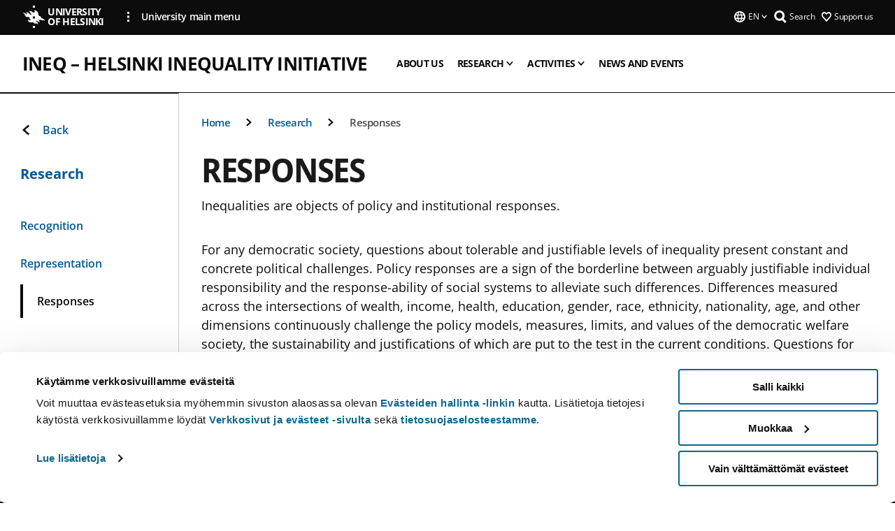

--- FILE ---
content_type: text/html; charset=UTF-8
request_url: https://www.helsinki.fi/en/ineq-helsinki-inequality-initiative/research/responses
body_size: 9822
content:

<!DOCTYPE html>
<html lang="en" dir="ltr" prefix="og: https://ogp.me/ns#">
<head>
  <style>
    /* Hide Cookiebot branding as soon as page loads */
    #CybotCookiebotDialogHeader,
    #CybotCookiebotDialog.CybotEdge #CybotCookiebotDialogHeader {display: none !important;}
  </style>
  <script type="text/javascript" data-cookieconsent="ignore">
    window.dataLayer = window.dataLayer || [];
    function gtag() {
        dataLayer.push(arguments);
    }
    gtag("consent", "default", {
        ad_personalization: "denied",
        ad_storage: "denied",
        ad_user_data: "denied",
        analytics_storage: "denied",
        functionality_storage: "denied",
        personalization_storage: "denied",
        security_storage: "granted",
        wait_for_update: 500
    });
    gtag("set", "ads_data_redaction", true);
    gtag("set", "url_passthrough", true);
  </script>
  
      
  
  <meta charset="utf-8" />
<meta name="description" content="Inequalities are objects of policy and institutional responses." />
<link rel="canonical" href="https://www.helsinki.fi/en/ineq-helsinki-inequality-initiative/research/responses" />
<meta property="og:site_name" content="University of Helsinki" />
<meta property="og:type" content="website" />
<meta property="og:url" content="https://www.helsinki.fi/en/ineq-helsinki-inequality-initiative/research/responses" />
<meta property="og:title" content="Responses | INEQ – Helsinki Inequality Initiative | University of Helsinki" />
<meta property="og:description" content="Inequalities are objects of policy and institutional responses." />
<meta property="og:image" content="https://www.helsinki.fi/assets/drupal/s3fs-public/styles/og_images/public/migrated-generic-group-pages/135531-nostokuva_poliitikko_1920x1123.png?itok=hEE_L-pI" />
<meta name="twitter:card" content="summary_large_image" />
<meta name="twitter:description" content="Inequalities are objects of policy and institutional responses." />
<meta name="twitter:title" content="Responses | INEQ – Helsinki Inequality Initiative | University of Helsinki" />
<meta name="twitter:image" content="https://www.helsinki.fi/assets/drupal/s3fs-public/styles/og_images/public/migrated-generic-group-pages/135531-nostokuva_poliitikko_1920x1123.png?itok=hEE_L-pI" />
<meta name="Generator" content="Drupal 10 (https://www.drupal.org)" />
<meta name="MobileOptimized" content="width" />
<meta name="HandheldFriendly" content="true" />
<meta name="viewport" content="width=device-width, initial-scale=1.0" />
<script id="Cookiebot" src="https://consent.cookiebot.com/uc.js" data-cbid="e422c4ee-0ebe-400c-b22b-9c74b6faeac3" async fetchpriority="high"></script>
<script type="application/ld+json">{
    "@context": "https://schema.org",
    "@type": "BreadcrumbList",
    "itemListElement": [
        {
            "@type": "ListItem",
            "position": 1,
            "name": "Home",
            "item": "https://www.helsinki.fi/en"
        },
        {
            "@type": "ListItem",
            "position": 2,
            "name": "INEQ – Helsinki Inequality Initiative",
            "item": "https://www.helsinki.fi/en/ineq-helsinki-inequality-initiative"
        },
        {
            "@type": "ListItem",
            "position": 3,
            "name": "Research",
            "item": "https://www.helsinki.fi/en/ineq-helsinki-inequality-initiative/research"
        }
    ]
}</script>
<link rel="icon" href="/themes/custom/helsingin_yliopisto/favicon.ico" type="image/vnd.microsoft.icon" />
<link rel="alternate" hreflang="en" href="https://www.helsinki.fi/en/ineq-helsinki-inequality-initiative/research/responses" />
<link rel="modulepreload" href="/themes/custom/helsingin_yliopisto/dist/hudslib-0.9.8/esm/globalScript-3f479486.js" as="script" crossorigin fetchpriority="high" />
<link rel="modulepreload" href="/themes/custom/helsingin_yliopisto/dist/hudslib-0.9.8/esm/huds-lib.js" as="script" crossorigin fetchpriority="high" />
<link rel="modulepreload" href="/themes/custom/helsingin_yliopisto/dist/hudslib-0.9.8/esm/hy-box.entry.js" as="script" crossorigin fetchpriority="high" />
<link rel="modulepreload" href="/themes/custom/helsingin_yliopisto/dist/hudslib-0.9.8/esm/hy-breadcrumbs_15.entry.js" as="script" crossorigin fetchpriority="high" />
<link rel="modulepreload" href="/themes/custom/helsingin_yliopisto/dist/hudslib-0.9.8/esm/hy-icon-caret-down.entry.js" as="script" crossorigin fetchpriority="high" />
<link rel="modulepreload" href="/themes/custom/helsingin_yliopisto/dist/hudslib-0.9.8/esm/hy-icon-caret-left.entry.js" as="script" crossorigin fetchpriority="high" />
<link rel="modulepreload" href="/themes/custom/helsingin_yliopisto/dist/hudslib-0.9.8/esm/hy-icon-caret-right.entry.js" as="script" crossorigin fetchpriority="high" />
<link rel="modulepreload" href="/themes/custom/helsingin_yliopisto/dist/hudslib-0.9.8/esm/hy-icon-caret-up.entry.js" as="script" crossorigin fetchpriority="high" />
<link rel="modulepreload" href="/themes/custom/helsingin_yliopisto/dist/hudslib-0.9.8/esm/hy-icon-globe.entry.js" as="script" crossorigin fetchpriority="high" />
<link rel="modulepreload" href="/themes/custom/helsingin_yliopisto/dist/hudslib-0.9.8/esm/hy-icon-heart-support.entry.js" as="script" crossorigin fetchpriority="high" />
<link rel="modulepreload" href="/themes/custom/helsingin_yliopisto/dist/hudslib-0.9.8/esm/hy-icon-hy-logo.entry.js" as="script" crossorigin fetchpriority="high" />
<link rel="modulepreload" href="/themes/custom/helsingin_yliopisto/dist/hudslib-0.9.8/esm/hy-icon-search.entry.js" as="script" crossorigin fetchpriority="high" />
<link rel="modulepreload" href="/themes/custom/helsingin_yliopisto/dist/hudslib-0.9.8/esm/hy-image.entry.js" as="script" crossorigin fetchpriority="high" />
<link rel="modulepreload" href="/themes/custom/helsingin_yliopisto/dist/hudslib-0.9.8/esm/hy-main.entry.js" as="script" crossorigin fetchpriority="high" />
<link rel="modulepreload" href="/themes/custom/helsingin_yliopisto/dist/hudslib-0.9.8/esm/index-2ffe17c9.js" as="script" crossorigin fetchpriority="high" />
<link rel="modulepreload" href="/themes/custom/helsingin_yliopisto/dist/hudslib-0.9.8/esm/utils-1e7f5184.js" as="script" crossorigin fetchpriority="high" />
<link rel="preload" href="/themes/custom/helsingin_yliopisto/dist/hudslib/fonts/Open-Sans-600/Open-Sans-600.woff2" as="font" crossorigin fetchpriority="high" />
<link rel="preload" href="/themes/custom/helsingin_yliopisto/dist/hudslib/fonts/Open-Sans-regular/Open-Sans-regular.woff2" as="font" crossorigin fetchpriority="high" />

  <title>Responses | INEQ – Helsinki Inequality Initiative | University of Helsinki</title>
  <link rel="stylesheet" media="all" href="/sites/default/files/css/css_kq4gKku6-phsWZ6n98t6GZmGgAB8OqQhik_D4hOZ5t0.css?delta=0&amp;language=en&amp;theme=helsingin_yliopisto&amp;include=eJyNzUEKAjEMheELNTNHktTGNhCT0LQjc3sHXIjQhdufj_caSbBW1tspbM4xbC8UXBXijEFPEM6pLVQVyygQ40pal2Q2-Nn6C8HDdMSSHlzI3Pq4fg-mF9wjkmPH2tFb7KVPR9m-ZZvqMwtHo5I-83vGoDd-_WIJ" />
<link rel="stylesheet" media="all" href="/sites/default/files/css/css_FDoreftuaUPtxg1KlP9hl87e_xhV94gAyvTFtJWeazc.css?delta=1&amp;language=en&amp;theme=helsingin_yliopisto&amp;include=eJyNzUEKAjEMheELNTNHktTGNhCT0LQjc3sHXIjQhdufj_caSbBW1tspbM4xbC8UXBXijEFPEM6pLVQVyygQ40pal2Q2-Nn6C8HDdMSSHlzI3Pq4fg-mF9wjkmPH2tFb7KVPR9m-ZZvqMwtHo5I-83vGoDd-_WIJ" />

  <script src="/themes/custom/helsingin_yliopisto/dist/hudslib-0.9.8/esm/huds-lib.js?v=0.9.8" type="module" defer fetchpriority="high"></script>
<script src="/themes/custom/helsingin_yliopisto/dist/hudslib-0.9.8/huds-lib/huds-lib.esm.js?v=0.9.8" nomodule defer></script>
<script src="/themes/custom/helsingin_yliopisto/dist/uhds-1.0.1/component-library/component-library.esm.js?v=1.0.1" type="module" defer fetchpriority="high"></script>


  <link rel="preconnect" href="//customer.cludo.com"/>
  <link rel="preconnect" href="//consent.cookiebot.com"/>
  <link rel="dns-prefetch" href="//siteimproveanalytics.com"/>
  <link rel="dns-prefetch" href="//d2oarllo6tn86.cloudfront.net" />
  <link rel="dns-prefetch" href="//connect.facebook.net" />

  <link rel="preload" href="https://customer.cludo.com/assets/2594/11998/cludo-search.min.css" as="style" onload="this.onload=null;this.rel='stylesheet'">
  <noscript><link rel="stylesheet" href="https://customer.cludo.com/assets/2594/11998/cludo-search.min.css"></noscript>

  
        <style>
    html :not(:defined){visibility:hidden}html.prerendered :not(:defined){visibility:visible}.visually-hidden{position:absolute!important;overflow:hidden;clip:rect(1px,1px,1px,1px);width:1px;height:1px;word-wrap:normal}
  </style>
</head>
<body class="ct--landing_page is-group-page">
  <!-- Google Tag Manager (noscript) -->
  <noscript><iframe src="https://www.googletagmanager.com/ns.html?id=GTM-5PMSGQ"
  height="0" width="0" style="display:none;visibility:hidden"></iframe></noscript>
  <!-- End Google Tag Manager (noscript) -->

    <ds-store ds-language="en"></ds-store>

    <a href="#main-content" class="visually-hidden focusable">
      Skip to main content
  </a>
  
    <div class="dialog-off-canvas-main-canvas" data-off-canvas-main-canvas>
    
<div class="layout-container">

  

  <header role="banner">
    
  <div class="hy-region--header">
    
              
                                                                                                                  
                              
                                                                                  
        
                
                                                                                                                  
                                                                                                
                                                                                                
                              
                                                                                                    
        
                
                                                                                                                  
                                                                                                
                                                                                                
                              
                                                                                  
        
                
                              
                                                                                  
        
                
                  
                                                                                                          
                                                                                        
                                                                                        
                                                                                        
                                                                                        
                                                                                        
                      
            <hy-site-header
      is-group="true"
      is-luomus-group = "false"
      is-beta-group = "false"
      group-type = "generic_site_group_menu"
      group-logo-url=""
      research-group-label = "Research Group"
      site-label="University of Helsinki"
      site-url="/en"
      logo-label="INEQ – Helsinki Inequality Initiative"
      logo-url="/en/ineq-helsinki-inequality-initiative"
      menu-label="Menu"
      menu-label-close="Close"
      data-menu-language="[{&quot;langCode&quot;:&quot;fi&quot;,&quot;abbr&quot;:&quot;SUOMI&quot;,&quot;label&quot;:&quot;SUOMI (FI)&quot;,&quot;isActive&quot;:false,&quot;isDisabled&quot;:true},{&quot;langCode&quot;:&quot;sv&quot;,&quot;abbr&quot;:&quot;SVENSKA&quot;,&quot;label&quot;:&quot;SVENSKA (SV)&quot;,&quot;isActive&quot;:false,&quot;isDisabled&quot;:true},{&quot;langCode&quot;:&quot;en&quot;,&quot;abbr&quot;:&quot;ENGLISH&quot;,&quot;label&quot;:&quot;ENGLISH (EN)&quot;,&quot;isActive&quot;:true,&quot;url&quot;:&quot;\/en\/ineq-helsinki-inequality-initiative\/research\/responses&quot;}]"
      data-menu-donate="[{&quot;label&quot;:&quot;Support us&quot;,&quot;url&quot;:&quot;https:\/\/www.helsinki.fi\/en\/innovations-and-cooperation\/support-us&quot;}]"
      data-site-header-labels="{&quot;menu_labels&quot;:{&quot;open&quot;:&quot;Open mobile menu&quot;,&quot;close&quot;:&quot;Close mobile menu&quot;,&quot;expand&quot;:&quot;Expand submenu&quot;,&quot;return&quot;:&quot;Return to previous level&quot;,&quot;home&quot;:&quot;Home&quot;,&quot;main&quot;:&quot;Main menu&quot;,&quot;front_page&quot;:&quot;Front page&quot;},&quot;search_labels&quot;:{&quot;label&quot;:&quot;Search&quot;,&quot;open&quot;:&quot;Open search form&quot;,&quot;close&quot;:&quot;Close search form&quot;},&quot;language_labels&quot;:{&quot;open&quot;:&quot;Open language menu&quot;,&quot;close&quot;:&quot;Close language menu&quot;},&quot;group_pages&quot;:{&quot;university_main_menu&quot;:&quot;University main menu&quot;,&quot;university_home_page&quot;:&quot;University main home page&quot;,&quot;university_front_page&quot;:&quot;University main home page&quot;}}"
      data-site-search-labels="{&quot;search_description&quot;:&quot;web pages, study options, people, research groups, etc\u2026&quot;,&quot;search_placeholder&quot;:&quot;What do you want to find\u2026&quot;,&quot;search_label&quot;:&quot;Search&quot;,&quot;search_close_label&quot;:&quot;Exit search&quot;,&quot;search_tools_label&quot;:&quot;Special Search tools&quot;}"
      data-search-tools="null"
      data-main-menu-links="[{&quot;menuLinkId&quot;:&quot;0bda75ab91f8bad1d33de860414b7b17&quot;,&quot;isActive&quot;:&quot;false&quot;,&quot;isExternal&quot;:false,&quot;label&quot;:&quot;News&quot;,&quot;url&quot;:&quot;\/en\/news&quot;,&quot;description&quot;:&quot;&quot;,&quot;closeButtonTitle&quot;:&quot;Close&quot;},{&quot;menuLinkId&quot;:&quot;494b9cd4d0873b762b7d39cf4e3ea594&quot;,&quot;isActive&quot;:&quot;false&quot;,&quot;isExternal&quot;:false,&quot;label&quot;:&quot;Admissions and education&quot;,&quot;url&quot;:&quot;\/en\/admissions-and-education&quot;,&quot;description&quot;:&quot;&quot;,&quot;closeButtonTitle&quot;:&quot;Close&quot;},{&quot;menuLinkId&quot;:&quot;f3c91fca09455013c086123615d3e477&quot;,&quot;isActive&quot;:&quot;false&quot;,&quot;isExternal&quot;:false,&quot;label&quot;:&quot;Research&quot;,&quot;url&quot;:&quot;\/en\/research&quot;,&quot;description&quot;:&quot;&quot;,&quot;closeButtonTitle&quot;:&quot;Close&quot;},{&quot;menuLinkId&quot;:&quot;e8a187c7892f2b029d9a30c646778047&quot;,&quot;isActive&quot;:&quot;false&quot;,&quot;isExternal&quot;:false,&quot;label&quot;:&quot;Innovations and cooperation&quot;,&quot;url&quot;:&quot;\/en\/innovations-and-cooperation&quot;,&quot;description&quot;:&quot;&quot;,&quot;closeButtonTitle&quot;:&quot;Close&quot;},{&quot;menuLinkId&quot;:&quot;9a1297e0af8490e7d111de27a809a650&quot;,&quot;isActive&quot;:&quot;false&quot;,&quot;isExternal&quot;:false,&quot;label&quot;:&quot;About us&quot;,&quot;url&quot;:&quot;\/en\/about-us&quot;,&quot;description&quot;:&quot;&quot;,&quot;closeButtonTitle&quot;:&quot;Close&quot;},{&quot;menuLinkId&quot;:&quot;a4e28b83b9a8708b86458c720e8dfc1b&quot;,&quot;isActive&quot;:&quot;false&quot;,&quot;isExternal&quot;:false,&quot;label&quot;:&quot;Faculties and units&quot;,&quot;url&quot;:&quot;\/en\/faculties-and-units&quot;,&quot;description&quot;:&quot;&quot;,&quot;closeButtonTitle&quot;:&quot;Close&quot;}]"
    >
      <nav
        role="navigation"
        class="hy-site-header__menu-desktop is-group is-dropdown js-hy-desktop-navigation"
        slot="menu"
        is-group="true"
        is-dropdown="true"
      >
                                  <ul class="hy-desktop-menu hy-menu">
                                            <li
            class='hy-desktop-menu__item'
          >
            <a
                            href="/en/ineq-helsinki-inequality-initiative/about-us"
              target=_self
              class='hy-desktop-menu__button'
              menu-link-id="9c94de8d1fedbfc56404aaee3d471957"
              aria-haspopup="menu"
            >
                              <span class="label">About us</span>
                          </a>
          </li>
                                    <li class="hy-desktop-menu__item">
            <button
              tabindex="0"
              type="button"
              class="hy-desktop-menu__button"
              data-link-id="66c756f2ae6e51668095e96afa456242"
              aria-expanded="false"

            >
              <span>Research</span>
              <hy-icon icon='hy-icon-caret-down' size=32 />
            </button>
            <section class="hy-desktop-menu__panel is-dropdown" aria-hidden="true">
              <div class="hy-desktop-menu__panel-container">
                <div class="hy-desktop-menu__panel-menu">
                  <div class="hy-desktop-menu__panel-header">
                    <hy-icon icon='hy-icon-arrow-right' size=24></hy-icon>
                    <a  aria-current="page" href="/en/ineq-helsinki-inequality-initiative/research" data-menu-link-id="66c756f2ae6e51668095e96afa456242">
                      Research
                    </a>
                                      </div>
                                    <div class="hy-desktop-menu__panel-content ">
                    <ul class='hy-desktop-menu__panel-links hy-desktop-menu__panel-links--menu' menu-link-id=66c756f2ae6e51668095e96afa456242>
                                                <li class="hy-desktop-menu__panel-links-item">
                                                        <a class="hy-desktop-menu__panel-link" href=/en/ineq-helsinki-inequality-initiative/research/recognition target=_self>
                              <hy-icon icon='hy-icon-caret-right' size=10></hy-icon>
                              <span>
                                Recognition
                                                              </span>
                            </a>
                          </li>
                                                <li class="hy-desktop-menu__panel-links-item">
                                                        <a class="hy-desktop-menu__panel-link" href=/en/ineq-helsinki-inequality-initiative/research/representation target=_self>
                              <hy-icon icon='hy-icon-caret-right' size=10></hy-icon>
                              <span>
                                Representation
                                                              </span>
                            </a>
                          </li>
                                                <li class="hy-desktop-menu__panel-links-item">
                                                        <a class="hy-desktop-menu__panel-link" href=/en/ineq-helsinki-inequality-initiative/research/responses target=_self>
                              <hy-icon icon='hy-icon-caret-right' size=10></hy-icon>
                              <span>
                                Responses
                                                              </span>
                            </a>
                          </li>
                                          </ul>
                  </div>
                </div>
              </div>
            </section>
          </li>
                                    <li class="hy-desktop-menu__item">
            <button
              tabindex="0"
              type="button"
              class="hy-desktop-menu__button"
              data-link-id="ecc02019619dd9ef9a24d1a57d463da7"
              aria-expanded="false"

            >
              <span>Activities</span>
              <hy-icon icon='hy-icon-caret-down' size=32 />
            </button>
            <section class="hy-desktop-menu__panel is-dropdown" aria-hidden="true">
              <div class="hy-desktop-menu__panel-container">
                <div class="hy-desktop-menu__panel-menu">
                  <div class="hy-desktop-menu__panel-header">
                    <hy-icon icon='hy-icon-arrow-right' size=24></hy-icon>
                    <a  href="/en/ineq-helsinki-inequality-initiative/activities" data-menu-link-id="ecc02019619dd9ef9a24d1a57d463da7">
                      Activities
                    </a>
                                      </div>
                                    <div class="hy-desktop-menu__panel-content ">
                    <ul class='hy-desktop-menu__panel-links hy-desktop-menu__panel-links--menu' menu-link-id=ecc02019619dd9ef9a24d1a57d463da7>
                                                <li class="hy-desktop-menu__panel-links-item">
                                                        <a class="hy-desktop-menu__panel-link" href=/en/ineq-helsinki-inequality-initiative/activities/inequality-talks target=_self>
                              <hy-icon icon='hy-icon-caret-right' size=10></hy-icon>
                              <span>
                                Inequality Talks
                                                              </span>
                            </a>
                          </li>
                                                <li class="hy-desktop-menu__panel-links-item">
                                                        <a class="hy-desktop-menu__panel-link" href=/en/ineq-helsinki-inequality-initiative/activities/research-seminars-and-other-events target=_self>
                              <hy-icon icon='hy-icon-caret-right' size=10></hy-icon>
                              <span>
                                Research seminars and other events
                                                              </span>
                            </a>
                          </li>
                                                <li class="hy-desktop-menu__panel-links-item">
                                                        <a class="hy-desktop-menu__panel-link" href=/en/ineq-helsinki-inequality-initiative/activities/inequality-studies target=_self>
                              <hy-icon icon='hy-icon-caret-right' size=10></hy-icon>
                              <span>
                                Inequality Studies
                                                              </span>
                            </a>
                          </li>
                                          </ul>
                  </div>
                </div>
              </div>
            </section>
          </li>
                                    <li
            class='hy-desktop-menu__item'
          >
            <a
                            href="/en/ineq-helsinki-inequality-initiative/news-and-events"
              target=_self
              class='hy-desktop-menu__button'
              menu-link-id="bf709d65613147f7905313a365ac3aef"
              aria-haspopup="menu"
            >
                              <span class="label">News and events</span>
                          </a>
          </li>
              
          </ul>
            </nav>
      <nav role='navigation' class="hy-mobile-menu js-hy-mobile-navigation is-hidden" slot="menu_mobile">
        <section class="hy-mobile-menu__header">
          <div id="menu-bc-container" class="hy-mobile-menu__breadcrumbs">
            <button
              aria-label="Return back to: Front page"
              class="hy-menu-mobile-breadcrumb is-hidden"
              data-home-label="Home"
              data-current-label="Home"
              data-main-nav-label="Main navigation"
              data-prev-level="0"
              data-front-url="/en"
            >
              <hy-icon icon='hy-icon-caret-left' class="is-hidden" size=10></hy-icon>
              <span class='hy-menu-mobile-breadcrumb__label'>Home</span>
            </button>
            <a
              aria-label="Return back to: Front page"
              class="hy-menu-mobile-breadcrumb__link"
              href="/en/ineq-helsinki-inequality-initiative"
            >
              <hy-icon icon='hy-icon-caret-left' class="is-hidden" size=10></hy-icon>
              <span class='hy-menu-mobile-breadcrumb__label'>Home</span>
            </a>
          </div>
          <button class="hy-mobile-menu__menu-close-button" aria-label="Close menu" disabled aria-hidden="true">
            <span>Close</span>
            <hy-icon icon='hy-icon-remove' size=16 />
          </button>
        </section>
        <section class="hy-mobile-menu__menu-container" data-mobile-menu="[{&quot;menu_link_id&quot;:&quot;0e84e4f8-426d-4773-9bc6-ab19acdb817b&quot;,&quot;menu_parent_id&quot;:null,&quot;in_active_trail&quot;:false,&quot;menu_link_title&quot;:&quot;About us&quot;,&quot;menu_link_uri&quot;:&quot;\/en\/ineq-helsinki-inequality-initiative\/about-us&quot;,&quot;menu_link_level&quot;:1,&quot;menu_link_shortcuts&quot;:[],&quot;menu_link_children&quot;:[{&quot;menu_link_id&quot;:&quot;47e77ab7-a840-47ef-87bd-1eddb9810729&quot;,&quot;menu_parent_id&quot;:&quot;0e84e4f8-426d-4773-9bc6-ab19acdb817b&quot;,&quot;in_active_trail&quot;:false,&quot;menu_link_title&quot;:&quot;Ineq People&quot;,&quot;menu_link_uri&quot;:&quot;https:\/\/www.helsinki.fi\/en\/ineq-helsinki-inequality-initiative\/people&quot;,&quot;menu_link_level&quot;:2,&quot;menu_link_shortcuts&quot;:[]}]},{&quot;menu_link_id&quot;:&quot;fb700da0-64ba-4ee2-856e-f8d5c11ffa9c&quot;,&quot;menu_parent_id&quot;:null,&quot;in_active_trail&quot;:true,&quot;menu_link_title&quot;:&quot;Research&quot;,&quot;menu_link_uri&quot;:&quot;\/en\/ineq-helsinki-inequality-initiative\/research&quot;,&quot;menu_link_level&quot;:1,&quot;menu_link_shortcuts&quot;:[],&quot;menu_link_children&quot;:[{&quot;menu_link_id&quot;:&quot;7aa5115f-e113-4eaf-8437-db82f99855b5&quot;,&quot;menu_parent_id&quot;:&quot;fb700da0-64ba-4ee2-856e-f8d5c11ffa9c&quot;,&quot;in_active_trail&quot;:false,&quot;menu_link_title&quot;:&quot;Recognition&quot;,&quot;menu_link_uri&quot;:&quot;\/en\/ineq-helsinki-inequality-initiative\/research\/recognition&quot;,&quot;menu_link_level&quot;:2,&quot;menu_link_shortcuts&quot;:[]},{&quot;menu_link_id&quot;:&quot;6ce4a4f7-9e8c-49aa-b4cc-3cb84b999122&quot;,&quot;menu_parent_id&quot;:&quot;fb700da0-64ba-4ee2-856e-f8d5c11ffa9c&quot;,&quot;in_active_trail&quot;:false,&quot;menu_link_title&quot;:&quot;Representation&quot;,&quot;menu_link_uri&quot;:&quot;\/en\/ineq-helsinki-inequality-initiative\/research\/representation&quot;,&quot;menu_link_level&quot;:2,&quot;menu_link_shortcuts&quot;:[]},{&quot;menu_link_id&quot;:&quot;e0f0f963-e799-49c0-98d2-9dc307567a5d&quot;,&quot;menu_parent_id&quot;:&quot;fb700da0-64ba-4ee2-856e-f8d5c11ffa9c&quot;,&quot;in_active_trail&quot;:true,&quot;menu_link_title&quot;:&quot;Responses&quot;,&quot;menu_link_uri&quot;:&quot;\/en\/ineq-helsinki-inequality-initiative\/research\/responses&quot;,&quot;menu_link_level&quot;:2,&quot;menu_link_shortcuts&quot;:[]}]},{&quot;menu_link_id&quot;:&quot;af5e49f8-9737-4f2d-995c-048fea2f9d72&quot;,&quot;menu_parent_id&quot;:null,&quot;in_active_trail&quot;:false,&quot;menu_link_title&quot;:&quot;Activities&quot;,&quot;menu_link_uri&quot;:&quot;\/en\/ineq-helsinki-inequality-initiative\/activities&quot;,&quot;menu_link_level&quot;:1,&quot;menu_link_shortcuts&quot;:[],&quot;menu_link_children&quot;:[{&quot;menu_link_id&quot;:&quot;596819ec-ff97-4338-b283-57eda032ebc9&quot;,&quot;menu_parent_id&quot;:&quot;af5e49f8-9737-4f2d-995c-048fea2f9d72&quot;,&quot;in_active_trail&quot;:false,&quot;menu_link_title&quot;:&quot;Inequality Talks&quot;,&quot;menu_link_uri&quot;:&quot;\/en\/ineq-helsinki-inequality-initiative\/activities\/inequality-talks&quot;,&quot;menu_link_level&quot;:2,&quot;menu_link_shortcuts&quot;:[]},{&quot;menu_link_id&quot;:&quot;6c8f1b10-35bc-401f-b493-771d127d8005&quot;,&quot;menu_parent_id&quot;:&quot;af5e49f8-9737-4f2d-995c-048fea2f9d72&quot;,&quot;in_active_trail&quot;:false,&quot;menu_link_title&quot;:&quot;Research seminars and other events&quot;,&quot;menu_link_uri&quot;:&quot;\/en\/ineq-helsinki-inequality-initiative\/activities\/research-seminars-and-other-events&quot;,&quot;menu_link_level&quot;:2,&quot;menu_link_shortcuts&quot;:[],&quot;menu_link_children&quot;:[{&quot;menu_link_id&quot;:&quot;396142aa-2d6a-4603-8089-6995d0b34fae&quot;,&quot;menu_parent_id&quot;:&quot;6c8f1b10-35bc-401f-b493-771d127d8005&quot;,&quot;in_active_trail&quot;:false,&quot;menu_link_title&quot;:&quot;INEQ Research Seminar 21 November 2023&quot;,&quot;menu_link_uri&quot;:&quot;\/en\/ineq-helsinki-inequality-initiative\/activities\/research-seminars-and-other-events\/ineq-research-seminar-21-november-2023&quot;,&quot;menu_link_level&quot;:3,&quot;menu_link_shortcuts&quot;:[]},{&quot;menu_link_id&quot;:&quot;32da62d3-b388-41b0-bf06-e50f45f4ca4a&quot;,&quot;menu_parent_id&quot;:&quot;6c8f1b10-35bc-401f-b493-771d127d8005&quot;,&quot;in_active_trail&quot;:false,&quot;menu_link_title&quot;:&quot;INEQ Research Webinar, 29 November 2022&quot;,&quot;menu_link_uri&quot;:&quot;\/en\/ineq-helsinki-inequality-initiative\/activities\/research-seminars-and-other-events\/ineq-research-webinar-29-november-2022&quot;,&quot;menu_link_level&quot;:3,&quot;menu_link_shortcuts&quot;:[]},{&quot;menu_link_id&quot;:&quot;ecbb4596-f0c3-4e9f-b370-1aea7dbf3f95&quot;,&quot;menu_parent_id&quot;:&quot;6c8f1b10-35bc-401f-b493-771d127d8005&quot;,&quot;in_active_trail&quot;:false,&quot;menu_link_title&quot;:&quot;INEQ Research Seminar Spring 2022&quot;,&quot;menu_link_uri&quot;:&quot;\/en\/ineq-helsinki-inequality-initiative\/activities\/research-seminars-and-other-events\/ineq-research-seminar-spring-2022&quot;,&quot;menu_link_level&quot;:3,&quot;menu_link_shortcuts&quot;:[]},{&quot;menu_link_id&quot;:&quot;09f65c6c-d9df-4f74-a1ca-fd08c46bda97&quot;,&quot;menu_parent_id&quot;:&quot;6c8f1b10-35bc-401f-b493-771d127d8005&quot;,&quot;in_active_trail&quot;:false,&quot;menu_link_title&quot;:&quot;INEQ Research Seminar Autumn 2021&quot;,&quot;menu_link_uri&quot;:&quot;\/en\/ineq-helsinki-inequality-initiative\/activities\/research-seminars-and-other-events\/ineq-research-seminar-autumn-2021&quot;,&quot;menu_link_level&quot;:3,&quot;menu_link_shortcuts&quot;:[]},{&quot;menu_link_id&quot;:&quot;1184ddb9-a2d3-4885-af4f-70021d6c545f&quot;,&quot;menu_parent_id&quot;:&quot;6c8f1b10-35bc-401f-b493-771d127d8005&quot;,&quot;in_active_trail&quot;:false,&quot;menu_link_title&quot;:&quot;INEQ Research Seminar Spring 2021&quot;,&quot;menu_link_uri&quot;:&quot;\/en\/ineq-helsinki-inequality-initiative\/activities\/research-seminars-and-other-events\/ineq-research-seminar-spring-2021&quot;,&quot;menu_link_level&quot;:3,&quot;menu_link_shortcuts&quot;:[]},{&quot;menu_link_id&quot;:&quot;486ed06b-f02c-4757-be0c-d619de994b65&quot;,&quot;menu_parent_id&quot;:&quot;6c8f1b10-35bc-401f-b493-771d127d8005&quot;,&quot;in_active_trail&quot;:false,&quot;menu_link_title&quot;:&quot;INEQ Research Seminar Autumn 2020&quot;,&quot;menu_link_uri&quot;:&quot;\/en\/ineq-helsinki-inequality-initiative\/activities\/research-seminars-and-other-events\/ineq-research-seminar-autumn-2020&quot;,&quot;menu_link_level&quot;:3,&quot;menu_link_shortcuts&quot;:[]}]},{&quot;menu_link_id&quot;:&quot;1ca306a0-7663-4c47-9597-0d01b3f69e8c&quot;,&quot;menu_parent_id&quot;:&quot;af5e49f8-9737-4f2d-995c-048fea2f9d72&quot;,&quot;in_active_trail&quot;:false,&quot;menu_link_title&quot;:&quot;Inequality Studies&quot;,&quot;menu_link_uri&quot;:&quot;\/en\/ineq-helsinki-inequality-initiative\/activities\/inequality-studies&quot;,&quot;menu_link_level&quot;:2,&quot;menu_link_shortcuts&quot;:[]}]},{&quot;menu_link_id&quot;:&quot;fbdd7ef7-3490-42f3-8886-82f66a6dd677&quot;,&quot;menu_parent_id&quot;:null,&quot;in_active_trail&quot;:false,&quot;menu_link_title&quot;:&quot;News and events&quot;,&quot;menu_link_uri&quot;:&quot;\/en\/ineq-helsinki-inequality-initiative\/news-and-events&quot;,&quot;menu_link_level&quot;:1,&quot;menu_link_shortcuts&quot;:[]}]">
                  </section>
              </nav>
    </hy-site-header>
  

  </div>

  </header>

  
  

  

  

  
    <hy-main role="main" has-sidebar=true>
      <a id="main-content" tabindex="-1"></a>      <div class="layout-content">
        
<div class="hy-main-content-wrapper">
            </div>
                  
  <div class="hy-region--content">
    <div data-drupal-messages-fallback class="hidden"></div><div id="block-breadcrumbs-2">
  
    
      
  
                                              
                                                          
                  
              
                    <div class="hy-main-content-wrapper">
        <hy-breadcrumbs variant='' data-items='[{&quot;text&quot;:&quot;Home&quot;,&quot;url&quot;:&quot;\/en\/ineq-helsinki-inequality-initiative&quot;},{&quot;text&quot;:&quot;Research&quot;,&quot;url&quot;:&quot;\/en\/ineq-helsinki-inequality-initiative\/research&quot;},{&quot;text&quot;:&quot;Responses&quot;,&quot;url&quot;:&quot;&quot;}]'>
      </hy-breadcrumbs>
    </div>

            

  </div>
<div class="node node--type-landing-page node--view-mode-full ds-1col clearfix is-landing-page">



      
            <div class="hy-main-content-wrapper">
        <div class="page-title__wrapper page-title__wrapper--common">
          <h1 class="page-title__h1 page-title__h1--common">
            Responses
          </h1>
        </div>
      </div>
      
                    <div class="hy-main-content-wrapper">
              <hy-ingress>Inequalities are objects of policy and institutional responses.</hy-ingress>
          </div>
            
                    


  <div class="paragraph paragraph--type--text-paragraph paragraph--view-mode--default">
    
              <div class="hy-main-content-wrapper">
              
      <hy-paragraph-text variant=landing_page placement=external>
        
                    <p>For any democratic society, questions about tolerable and justifiable levels of inequality present constant and concrete political challenges. Policy responses are a sign of the borderline between arguably justifiable individual responsibility and the response-ability of social systems to alleviate such differences. Differences measured across the intersections of wealth, income, health, education, gender, race, ethnicity, nationality, age, and other dimensions continuously challenge the policy models, measures, limits, and values of the democratic welfare society, the sustainability and justifications of which are put to the test in the current conditions. Questions for renewing and re-defining the institutional structures and specific policies – as well as debates about the principles and values of welfare societies will intensify.</p>
<p><em>What kind of reactions, policies and practices do social systems and institutions develop as a response to the recognized inequalities? What kinds of inequalities are taken seriously by responsible political institutions and decision-makers? What kinds of inequalities are addressed; which ones are ignored or tolerated? How effective are the policies and practices?  </em></p>

            
      </hy-paragraph-text>

                    <hy-box mb="1.75, 1.75, 2, 2.5"></hy-box>
      
              </div>
      
      </div>

            
  
</div>

  </div>

          
              </div>

              <aside class="layout-sidebar-first">
          
  <div class="hy-region--sidebar_first">
          
      <div class="hy-sidebar-menu">
          <span class="hy-sidebar-menu__back-container">
                  <a class="hy-sidebar-menu__back" href="/en/ineq-helsinki-inequality-initiative/research">
            <hy-icon
              class='hy-sidebar-menu__item__icon--back'
              icon='hy-icon-caret-left'
              fill='currentColor'
              size=16
            ></hy-icon>
            Back
          </a>
              </span>
              <span
          data-has-children="false"
          class="hy-sidebar-menu__current"
        >
                              <a href="/en/ineq-helsinki-inequality-initiative/research">
              Research
            </a>
                          </span>
                                          <ul class="hy-sidebar-menu__container">
                                                                <li
          class="hy-sidebar-menu__item"
          data-menu-link-id="e2389f6e8deb0e20f205ea4ef3e0bcf2"
                                                        data-drupal-link-system-path="node/21716"
                                                  >
                      <a
              class="hy-sidebar-menu__item__link"
              href="/en/ineq-helsinki-inequality-initiative/research/recognition"
            >
              Recognition
                          </a>
                  </li>
                                                                <li
          class="hy-sidebar-menu__item"
          data-menu-link-id="649620ab5d44a1e7b724f65fc8eadf92"
                                                        data-drupal-link-system-path="node/21714"
                                                  >
                      <a
              class="hy-sidebar-menu__item__link"
              href="/en/ineq-helsinki-inequality-initiative/research/representation"
            >
              Representation
                          </a>
                  </li>
                                                                <li class="hy-sidebar-menu__item is-active" data-menu-link-id="f557d79216b03255a7bd3475141e3283" aria-current="page" data-drupal-link-system-path="node/21715" data-in-active-trail="true" data-is-active="true">
                      <span
              data-current="true"
              class="hy-sidebar-menu__item__link"
            >
              Responses
            </span>
                  </li>
          </ul>
  
              </div>


  </div>

        </aside>
      
          </hy-main>

                      
    <hy-footer>
      
  <div class="hy-region--footer">
    
  

                                                                                                                                                                                            
                
                                                                                                                                                                                                                                                                                      
                
                                                                                                                                            
                
                  
    <hy-footer-base
      logo-label='University of Helsinki'
      logo-url='/'
      some-label='Follow us'
      copyright-text='© University of Helsinki 2025'
      data-footer-base-links='[{&quot;label&quot;:&quot;Quick links&quot;,&quot;url&quot;:&quot;&quot;,&quot;isExternal&quot;:false,&quot;mainlink&quot;:true,&quot;items&quot;:[{&quot;label&quot;:&quot;Library&quot;,&quot;url&quot;:&quot;https:\/\/www.helsinki.fi\/en\/helsinki-university-library&quot;,&quot;isExternal&quot;:&quot;external&quot;},{&quot;label&quot;:&quot;Careers and open positions&quot;,&quot;url&quot;:&quot;\/en\/about-us\/careers&quot;,&quot;isExternal&quot;:false},{&quot;label&quot;:&quot;Webshop&quot;,&quot;url&quot;:&quot;https:\/\/go.innoflame.fi\/goshop\/unihelsinki\/en\/&quot;,&quot;isExternal&quot;:&quot;external&quot;}]},{&quot;label&quot;:&quot;Contact information&quot;,&quot;url&quot;:&quot;&quot;,&quot;isExternal&quot;:false,&quot;mainlink&quot;:true,&quot;items&quot;:[{&quot;label&quot;:&quot;People finder&quot;,&quot;url&quot;:&quot;https:\/\/www.helsinki.fi\/en\/about-us\/people\/people-finder&quot;,&quot;isExternal&quot;:&quot;external&quot;},{&quot;label&quot;:&quot;Contact details and building opening hours&quot;,&quot;url&quot;:&quot;https:\/\/www.helsinki.fi\/en\/about-us\/university-helsinki\/contact-details&quot;,&quot;isExternal&quot;:&quot;external&quot;},{&quot;label&quot;:&quot;Invoicing details&quot;,&quot;url&quot;:&quot;\/en\/about-us\/university-helsinki\/contact-details\/university-helsinki-invoicing-details&quot;,&quot;isExternal&quot;:false},{&quot;label&quot;:&quot;Press and Media&quot;,&quot;url&quot;:&quot;\/en\/news\/press-and-media-services&quot;,&quot;isExternal&quot;:false},{&quot;label&quot;:&quot;Give feedback&quot;,&quot;url&quot;:&quot;\/en\/give-feedback&quot;,&quot;isExternal&quot;:false}]},{&quot;label&quot;:&quot;For the university community&quot;,&quot;url&quot;:&quot;&quot;,&quot;isExternal&quot;:false,&quot;mainlink&quot;:true,&quot;items&quot;:[{&quot;label&quot;:&quot;Studies service for current students&quot;,&quot;url&quot;:&quot;https:\/\/studies.helsinki.fi\/frontpage&quot;,&quot;isExternal&quot;:&quot;external&quot;},{&quot;label&quot;:&quot;Flamma-intranet&quot;,&quot;url&quot;:&quot;https:\/\/flamma.helsinki.fi\/&quot;,&quot;isExternal&quot;:&quot;external&quot;}]}]'
      data-footer-post-section-links='[{&quot;label&quot;:&quot;About the website&quot;,&quot;url&quot;:&quot;\/en\/about-website&quot;,&quot;isExternal&quot;:false},{&quot;label&quot;:&quot;Accessibility statement&quot;,&quot;url&quot;:&quot;\/en\/accessibility-statement&quot;,&quot;isExternal&quot;:false},{&quot;label&quot;:&quot;Cookie management&quot;,&quot;url&quot;:&quot;\/en\/cookie-management-helsinkifi&quot;,&quot;isExternal&quot;:false},{&quot;label&quot;:&quot;Data protection&quot;,&quot;url&quot;:&quot;\/en\/about-us\/processing-data-university\/data-protection&quot;,&quot;isExternal&quot;:false}]'
      data-footer-base-some='[{&quot;label&quot;:&quot;Follow us on Facebook&quot;,&quot;url&quot;:&quot;https:\/\/www.facebook.com\/HelsinkiUniversity&quot;,&quot;type&quot;:&quot;facebook&quot;},{&quot;label&quot;:&quot;Follow us on Youtube&quot;,&quot;url&quot;:&quot;https:\/\/www.youtube.com\/user\/universityofhelsinki&quot;,&quot;type&quot;:&quot;youtube&quot;},{&quot;label&quot;:&quot;Follow us on LinkedIn&quot;,&quot;url&quot;:&quot;https:\/\/fi.linkedin.com\/school\/university-of-helsinki\/&quot;,&quot;type&quot;:&quot;linkedin&quot;},{&quot;label&quot;:&quot;Follow us on Instagram&quot;,&quot;url&quot;:&quot;https:\/\/www.instagram.com\/universityofhelsinki\/&quot;,&quot;type&quot;:&quot;instagram&quot;},{&quot;label&quot;:&quot;Follow us on Tiktok&quot;,&quot;url&quot;:&quot;https:\/\/www.tiktok.com\/@helsinginyliopisto&quot;,&quot;type&quot;:&quot;tiktok&quot;}]'
    >
      <address slot="content">
        P.O. Box 3
(Fabianinkatu 33)
00014 University of Helsinki
Switchboard:
+358 (0) 2941 911 (mobile call charge / local network charge)
      </address>
    </hy-footer-base>
  
  </div>

    </hy-footer>
  </div>

  </div>

  

  <script type="application/json" data-drupal-selector="drupal-settings-json">{"path":{"baseUrl":"\/","pathPrefix":"en\/","currentPath":"node\/21715","currentPathIsAdmin":false,"isFront":false,"currentLanguage":"en"},"pluralDelimiter":"\u0003","suppressDeprecationErrors":true,"groupMenuName":"group_menu_link_content-1139","groupMenuNameId":"1139","groupFooterMenuName":"group_menu_link_content-1138","groupFooterMenuNameId":"1138","user":{"uid":0,"permissionsHash":"17f5cac32b0538e2a6527a0c257cfa201ba13ccebc7739456f0b955b8a289aa4"}}</script>
<script src="/sites/default/files/js/js_9x59uaAkcXHGBDOc4m96_3yWMs4ZbY5E-R8Xb1fYvYk.js?scope=footer&amp;delta=0&amp;language=en&amp;theme=helsingin_yliopisto&amp;include=eJyN0EEOwjAMBMAPYfEklDRuYuHYUe0C-T3hiNQGLj7sjvbggmwkmeTWmbSRuV4TGmUB6-ZYgSleyoHKrDEwmI9I8iEpQRIjLLwnhYQc-oytm1r9w2WvM9RHaXfXBhIelIOTypmsGmks_oCCT4M1LB71BU2N5vJzGN1xm-O9wNen37VEnZE"></script>
<script src="/themes/custom/helsingin_yliopisto/dist/js/hy-hy.min.js?v=1.x" defer></script>
<script src="/themes/custom/helsingin_yliopisto/dist/js/hy-handle-cludo-delay.min.js?v=1.x" defer fetchpriority="low"></script>
<script src="/themes/custom/helsingin_yliopisto/dist/js/hy-handle-frosmo-delay.min.js?v=1.x" defer fetchpriority="low"></script>
<script src="/themes/custom/helsingin_yliopisto/dist/js/hy-handle-gtm-delay.min.js?v=1.x" defer fetchpriority="low"></script>
<script src="/themes/custom/helsingin_yliopisto/dist/js/hy-desktop-navigation.min.js?v=1.x" defer></script>
<script src="/themes/custom/helsingin_yliopisto/dist/js/hy-mobile-navigation.min.js?v=1.x" defer></script>
<script src="/themes/custom/helsingin_yliopisto/dist/js/hy-news-factbox-position.min.js?v=1.x" defer fetchpriority="low"></script>
<script src="/themes/custom/helsingin_yliopisto/dist/js/hy-news-newsletter-position.min.js?v=1.x" defer fetchpriority="low"></script>


  
  
      
  </body>
</html>
